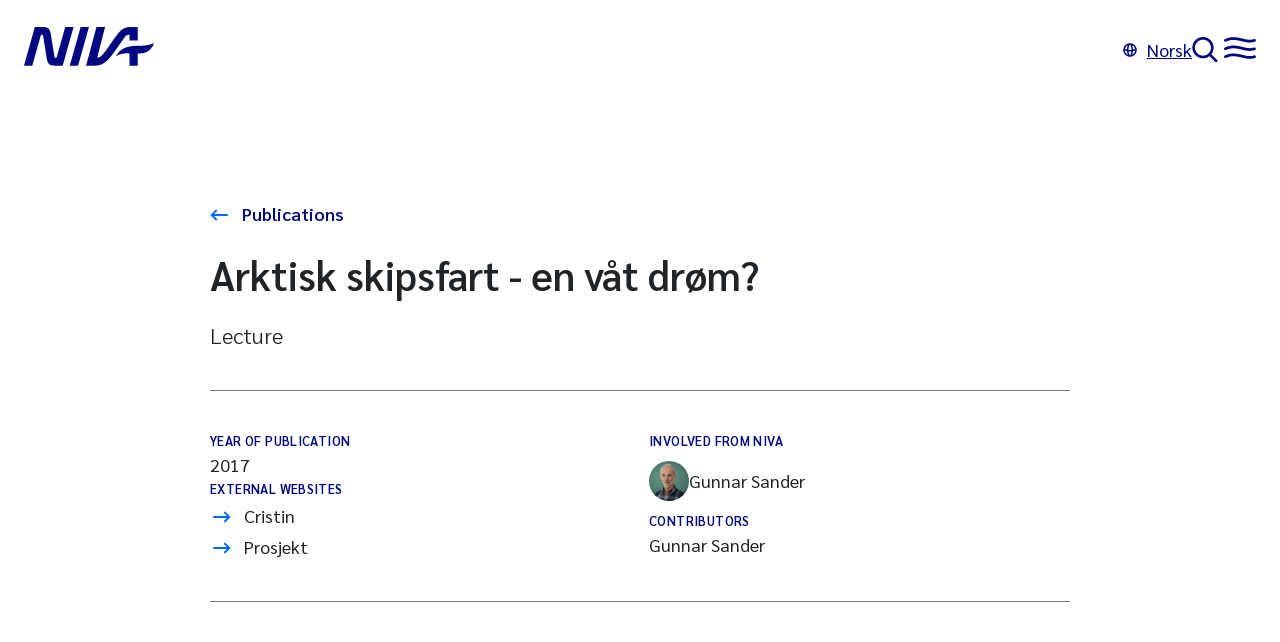

--- FILE ---
content_type: text/html;charset=utf-8
request_url: https://www.niva.no/en/publications/publication?cristinid=1458708
body_size: 20413
content:

<!doctype html>
<html lang="en">
<head><link rel="preconnect" href="https://cdn.usefathom.com">
  <meta charset="utf-8">
  <meta name="viewport" content="width=device-width, initial-scale=1">
  <meta name="turbo-cache-control" content="no-cache">
  <meta name="theme-color" content="#020880" />
  <meta name="google-site-verification" content="_vUZdZJ-KX1Juwks6ZZR4lnBrYE2ZtkRjO3juFHPkJg" />
  <link href="/en/_/service/no.niva.www/asset/0000019a02ab2d20/styles/main.min.css" rel="stylesheet">
  <link rel="icon" type="image/png" sizes="16x16" href="/en/_/service/no.niva.www/asset/0000019a02ab2d20/images/favicon.png"/>
  <link rel="shortcut icon" data-th-href="/en/_/service/no.niva.www/asset/0000019a02ab2d20/images/favicon.ico"/>

  <script type="module" src="/en/_/service/no.niva.www/asset/0000019a02ab2d20/hotwired__turbo/7.3.0/dist/turbo.es2017-esm.js"></script>
  <script type="module" src="/en/_/service/no.niva.www/asset/0000019a02ab2d20/main.mjs" data-turbo-track="reload"></script>

  <title>Arktisk skipsfart - en våt drøm? | NIVA</title>
<link rel="alternate" hreflang="no" href="https://www.niva.no/publikasjoner/publikasjon?cristinid=1458708" /><link rel="canonical" href="https://app.cristin.no/results/show.jsf?id=1458708" /><meta name="description" content="Norges viktigste miljøforskningsinstitutt for vannfaglige spørsmål. Vi arbeider innenfor et bredt spekter av miljø, klima og ressursspørsmål." />

<meta property="og:url" content="https://www.niva.no/en/publications/publication" />
<meta property="og:type" content="article" />
<meta property="og:title" content="Publication" />
<meta property="og:site_name" content="Niva" />

  <meta property="og:description" content="Norges viktigste miljøforskningsinstitutt for vannfaglige spørsmål. Vi arbeider innenfor et bredt spekter av miljø, klima og ressursspørsmål." />

  <meta property="og:locale" content="en" />

  <meta property="og:image" content="https://www.niva.no/en/publications/publication/_/image/fe411508-29ff-44ed-a64e-bb879d470931:e30c180b53dcb88090c459ab3a68f335d5c90153/block-1200-630/NIVA_Prim%C3%A6rlogo_DarkBlue_RGB.svg" />


<meta name="twitter:card" content="summary_large_image"/>

  <meta name="twitter:site" content="@NIVAforskning" /><script src="https://cdn.usefathom.com/script.js" data-site="RPZSSKDF"  defer></script></head>
<body
  
  >
<svg class="screenreader-only">
  <defs>
    <clipPath id="wave" clipPathUnits="objectBoundingBox">
      <path d="M0,0 v0.964 c0.106,-0.016,0.234,-0.015,0.361,-0.003 c0.119,0.011,0.273,0.039,0.639,0.039 V0 H0"/>
    </clipPath>
    <clipPath id="header-wave" clipPathUnits="objectBoundingBox">
      <path d="M0.639,0.781 C0.52,0.555,0.367,0,0,0 v1 h1 V0.717 C0.894,1,0.766,1,0.639,0.781"/>
    </clipPath>
  </defs>
</svg>


  <header
    class="header theme-white"
    data-controller="header"
    data-header-open-menu-theme-color-value="#9BE6C4">
    <turbo-stream-source src="wss://www.niva.no/en/publications/publication/_/service/no.niva.www/turbo-streams"></turbo-stream-source>

    <a href="#main" class="screenreader-only focus-visible">
      To main content
    </a>

    <svg display="none">
      <defs>
        <g id="niva-menu" fill-rule="evenodd" clip-rule="evenodd">
          <path
            d="M16.3694 3.90482C11.8459 2.82136 7.38305 2.08752 1.97619 4.63792C1.28438 4.96424 0.459014 4.66796 0.132688 3.97614C-0.193638 3.28433 0.102648 2.45896 0.794461 2.13264C7.08136 -0.832868 12.3265 0.0881067 17.0146 1.21102C17.4573 1.31705 17.8926 1.42379 18.3216 1.529L18.3216 1.52901C22.4992 2.55349 26.0807 3.4318 30.0625 2.07436C30.7865 1.82754 31.5735 2.21437 31.8203 2.93837C32.0671 3.66236 31.6803 4.44937 30.9563 4.69619C26.1643 6.32987 21.7834 5.24357 17.7013 4.23137C17.2538 4.12041 16.8099 4.01033 16.3694 3.90482ZM16.3694 12.289C11.8459 11.2055 7.38305 10.4717 1.97619 13.0221C1.28438 13.3484 0.459014 13.0521 0.132688 12.3603C-0.193638 11.6685 0.102648 10.8431 0.794461 10.5168C7.08136 7.55129 12.3265 8.47226 17.0146 9.59518C17.4573 9.7012 17.8926 9.80795 18.3216 9.91316C22.4992 10.9376 26.0807 11.816 30.0625 10.4585C30.7865 10.2117 31.5735 10.5985 31.8203 11.3225C32.0671 12.0465 31.6803 12.8335 30.9563 13.0803C26.1643 14.714 21.7834 13.6277 17.7013 12.6155C17.2538 12.5046 16.8099 12.3945 16.3694 12.289ZM1.97619 20.9651C7.38305 18.4147 11.8459 19.1485 16.3694 20.232C16.8099 20.3375 17.2538 20.4475 17.7013 20.5585C21.7834 21.5707 26.1643 22.657 30.9563 21.0233C31.6803 20.7765 32.0671 19.9895 31.8203 19.2655C31.5735 18.5415 30.7865 18.1547 30.0625 18.4015C26.0807 19.7589 22.4992 18.8806 18.3216 17.8562C17.8926 17.7509 17.4573 17.6442 17.0146 17.5382C12.3265 16.4152 7.08136 15.4943 0.794461 18.4598C0.102648 18.7861 -0.193638 19.6115 0.132688 20.3033C0.459014 20.9951 1.28438 21.2914 1.97619 20.9651Z"
            fill="currentColor"/>
        </g>

        <g id="niva-search" fill-rule="evenodd" clip-rule="evenodd">
          <path
            d="M19.4055 17.21C22.6638 13.0253 22.3695 6.9711 18.5226 3.12419C14.357 -1.0414 7.60326 -1.0414 3.43767 3.12419C-0.727922 7.28979 -0.727922 14.0435 3.43767 18.2091C7.28458 22.056 13.3388 22.3504 17.5234 19.092C17.5415 19.1124 17.5603 19.1324 17.5798 19.1519L23.2367 24.8088C23.7574 25.3295 24.6016 25.3295 25.1223 24.8088C25.643 24.2881 25.643 23.4439 25.1223 22.9232L19.4654 17.2663C19.4459 17.2468 19.4259 17.228 19.4055 17.21ZM16.637 5.00981C19.7612 8.13401 19.7612 13.1993 16.637 16.3235C13.5128 19.4477 8.44748 19.4477 5.32329 16.3235C2.19909 13.1993 2.19909 8.13401 5.32329 5.00981C8.44748 1.88562 13.5128 1.88562 16.637 5.00981Z"
            fill="currentColor"/>
        </g>

        <g id="niva-close" fill-rule="evenodd" clip-rule="evenodd">
          <path
            d="M17.6994 0.414938C18.2201 -0.105761 19.0644 -0.105761 19.5851 0.414938C20.1058 0.935637 20.1058 1.77986 19.5851 2.30056L11.8854 10.0002L19.585 17.6998C20.1057 18.2205 20.1057 19.0647 19.585 19.5854C19.0643 20.1061 18.2201 20.1061 17.6994 19.5854L9.9998 11.8858L2.30023 19.5854C1.77953 20.1061 0.93531 20.1061 0.41461 19.5854C-0.106089 19.0647 -0.106089 18.2205 0.41461 17.6998L8.11418 10.0002L0.414532 2.30056C-0.106169 1.77986 -0.106169 0.935637 0.414532 0.414938C0.93523 -0.105761 1.77945 -0.105761 2.30015 0.414938L9.9998 8.11459L17.6994 0.414938Z"
            fill="currentColor"/>
        </g>

        <g id="niva-arrow-right">
          <path
            d="M12.0377 0.342773L10.6268 1.76029L13.897 5.01526L0.291992 5.02895L0.294005 7.02895L13.8618 7.0153L10.6466 10.2455L12.0641 11.6564L17.7078 5.98637L12.0377 0.342773Z"
            fill="currentColor"/>
        </g>
      </defs>
    </svg>

    <div
      class="header-container"
      data-header-target="toolbar">

      <a
        href="/en"
        class="header-container-logo"
        aria-label="Go to NIVA frontpage"
        data-turbo="false">

        <svg class="niva-logo header-icon" width="130" height="39" viewBox="0 0 130 39" fill="none"
           xmlns="http://www.w3.org/2000/svg">
          <path fill-rule="evenodd" clip-rule="evenodd"
              d="M32.5762 30.8158L41.2443 0H49.5579L38.7033 38.6286H30.4022C26.2376 38.6286 24.7541 37.3752 23.6779 34.9431C22.9134 33.2176 22.3686 29.4921 21.8307 25.8144C21.6531 24.5997 21.4762 23.3902 21.2924 22.2597C20.5884 18.3446 20.0469 14.7959 19.6812 12.3995C19.5461 11.5138 19.435 10.7856 19.3485 10.2543C19.3188 10.092 19.2943 9.92631 19.2699 9.76153V9.76147V9.7614C19.1232 8.77073 18.9814 7.81281 17.7468 7.81281H16.9786L8.31356 38.6318H0L10.8515 0H19.1526C23.3171 0 24.8007 1.25341 25.8768 3.68558C26.6418 5.41212 27.1869 9.13949 27.7251 12.82C27.9024 14.0325 28.0789 15.2399 28.2624 16.369C28.9664 20.2841 29.5078 23.8327 29.8735 26.2292C30.0087 27.1148 30.1198 27.8431 30.2062 28.3743C30.236 28.5367 30.2605 28.7024 30.2849 28.8672C30.4316 29.8579 30.5734 30.8158 31.808 30.8158H32.5762ZM45.7727 38.6286L56.6522 0H64.9502L54.0956 38.6286H45.7727ZM104.294 7.82214H105.423V13.4951H113.737V0H105.756C102.157 0 98.8327 1.48356 96.3881 3.91574C93.9435 6.34791 89.1133 13.0473 86.3141 17.2181C83.515 21.3888 79.0891 27.7181 76.0474 29.9667C75.1454 30.6323 73.2606 30.4582 73.2606 30.4582L81.0766 0H72.452L62.0764 38.6597L71.7242 38.6286C76.9867 38.6286 82.6721 36.0192 91.0727 23.8863C95.7754 17.0936 99.2868 12.2075 100.795 10.1361C101.766 8.82363 102.699 7.81903 104.294 7.81903V7.82214ZM92.1457 29.1023C92.1457 29.1023 95.4829 18.7702 112.741 18.8293V18.8324C127.636 18.8822 130 15.6476 130 15.6476C128.706 22.1728 122.293 26.3809 116.747 26.3809H113.737V38.635H105.423V26.3809H104.425C104.425 26.3809 102.671 26.2409 100.823 26.4057C97.6383 26.6888 94.7147 27.5099 92.1457 29.1023Z"
              fill="none"/>
        </svg>
      </a>

      <a
        class="header-language"
        href="/publikasjoner/publikasjon?cristinid=1458708"
        hreflang="no"
        data-turbo="false">

        <svg width="14" height="14" viewBox="0 0 14 14" fill="none" xmlns="http://www.w3.org/2000/svg"
           aria-hidden="true">
          <path fill-rule="evenodd" clip-rule="evenodd"
              d="M7 13.75C10.7279 13.75 13.75 10.7279 13.75 7C13.75 3.27208 10.7279 0.25 7 0.25C3.27208 0.25 0.25 3.27208 0.25 7C0.25 10.7279 3.27208 13.75 7 13.75ZM9.10412 11.8113C10.8421 11.0502 12.0886 9.37499 12.2355 7.39374C11.6183 7.73038 10.84 8.00636 9.95286 8.19847C9.84118 9.60074 9.53703 10.8528 9.10412 11.8113ZM4.89587 2.18865C3.43544 2.82824 2.32206 4.1133 1.91656 5.68301C2.09028 5.84783 2.3861 6.05054 2.83624 6.25061C3.17286 6.40021 3.5654 6.53483 4.00403 6.64731C4.0439 4.90436 4.37762 3.33617 4.89587 2.18865ZM5.57545 8.43307C5.69298 9.52562 5.93889 10.4651 6.2494 11.1638C6.46992 11.66 6.69367 11.9686 6.86634 12.133C6.92776 12.1914 6.97221 12.2226 7 12.2386C7.02779 12.2226 7.07224 12.1914 7.13366 12.133C7.30633 11.9686 7.53008 11.66 7.7506 11.1638C8.06111 10.4651 8.30702 9.52562 8.42455 8.43307C7.96531 8.47692 7.48873 8.5 7.00001 8.5C6.51128 8.5 6.03469 8.47692 5.57545 8.43307ZM4.04714 8.19847C4.15882 9.60073 4.46297 10.8528 4.89588 11.8113C3.1579 11.0502 1.91144 9.37499 1.76454 7.39373C2.38173 7.73037 3.16001 8.00636 4.04714 8.19847ZM8.49975 6.9172C8.02678 6.97065 7.52445 7 7.00001 7C6.47556 7 5.97323 6.97065 5.50025 6.9172C5.5101 5.24806 5.81715 3.80878 6.2494 2.83624C6.46992 2.34005 6.69367 2.03137 6.86634 1.86704C6.92776 1.80859 6.97221 1.77744 7 1.76137C7.02779 1.77744 7.07224 1.80859 7.13366 1.86704C7.30633 2.03137 7.53008 2.34005 7.7506 2.83624C8.18284 3.80878 8.4899 5.24806 8.49975 6.9172ZM9.99597 6.64731C9.9561 4.90437 9.62238 3.33617 9.10412 2.18865C10.5646 2.82824 11.6779 4.1133 12.0834 5.68301C11.9097 5.84784 11.6139 6.05055 11.1638 6.25061C10.8271 6.40022 10.4346 6.53483 9.99597 6.64731Z"
              fill="currentColor"/>
        </svg>Norsk
      </a>
    </div>

    <div
      class="header-drawer"
      data-header-target="drawer"
      data-name="Search"
      data-svg-id="#niva-search"
      data-svg-title="Search">

      <form
        action="/en/search"
        id="search"
        class="form header-form"
        role="search">
        <div class="header-search-container">
          <label
            for="search-input"
            class="screenreader-only">

            Søk on the entire website
          </label>

          <input
            type="search"
            id="search-input"
            class="form-search-input"
            name="q"
            spellcheck="false"/>

          <button type="submit" class="button button-blue">
            Search
          </button>

        </div>
      </form>
    </div>

    <div
      class="header-drawer"
      data-header-target="drawer"
      data-name="Menu"
      data-svg-id="#niva-menu"
      data-svg-title="Main menu">

      <div class="menu">
  <div class="global-menu">
    <nav class="global-menu-container">
        <ul class="list-unstyled" aria-label="menu">
  <li class="has-ul">
    <a
      href="/en"
      
      >
        Home
    </a>

    <ul class="list-unstyled">
    </ul>
  </li>
  <li class="has-ul">
    <a
      href="/en/topics"
      
      >
        Research topics
    </a>

    <ul class="list-unstyled">
    </ul>
  </li>
  <li class="has-ul">
    <a
      href="/en/projects"
      
      >
        Projects
    </a>

    <ul class="list-unstyled">
    </ul>
  </li>
  <li class="has-ul">
    <a
      href="/en/news"
      
      >
        News
    </a>

    <ul class="list-unstyled">
    </ul>
  </li>
  <li class="has-ul">
    <a
      href="/en/publications"
      
      >
        Publications
    </a>

    <ul class="list-unstyled">
    </ul>
  </li>
  <li class="has-ul">
    <a
      href="/en/labs"
      
      >
        Laboratories
    </a>

    <ul class="list-unstyled">
    </ul>
  </li>
  <li class="has-ul">
    <a
      href="/en/events"
      
      >
        Events
    </a>

    <ul class="list-unstyled">
    </ul>
  </li>
        </ul>
        <ul class="list-unstyled" >
  <li class="has-ul">
    <a
      href="/en/about"
      
      >
        About us
    </a>

    <ul class="list-unstyled">
  <li class="has-ul">
    <a
      href="/en/about/contact"
      
      >
        Contact
    </a>

    <ul class="list-unstyled">
    </ul>
  </li>
  <li class="has-ul">
    <a
      href="/en/about/leadership%20and%20organization"
      
      >
        Leadership and organization
    </a>

    <ul class="list-unstyled">
    </ul>
  </li>
  <li class="has-ul">
    <a
      href="/en/about/strategy"
      
      >
        Our strategy
    </a>

    <ul class="list-unstyled">
    </ul>
  </li>
  <li class="has-ul">
    <a
      href="/en/about/employees"
      
      >
        Employees
    </a>

    <ul class="list-unstyled">
    </ul>
  </li>
  <li class="has-ul">
    <a
      href="/en/about/vacancies"
      
      >
        Vacancies
    </a>

    <ul class="list-unstyled">
    </ul>
  </li>
  <li class="has-ul">
    <a
      href="/en/about/working-at-niva"
      
      >
        Working at NIVA
    </a>

    <ul class="list-unstyled">
    </ul>
  </li>
  <li class="has-ul">
    <a
      href="/en/about/statement-on-equality"
      
      >
        Work equality and environment
    </a>

    <ul class="list-unstyled">
    </ul>
  </li>
    </ul>
  </li>
        </ul>
    </nav>
  </div>
      </div>
    </div>
  </header>

<main id="main" data-controller="view-transition" data-view-transition-id-value="a8107642-74f7-4e03-97f0-62a554d13190">
  <div
    role="article"
    class="article content-type-page">
    <div class="theme theme-white">
      <header data-portal-region="header" class="region-header">

<div data-portal-component-type="part" class="content-header-container-m">
  <a href="/en/publications" class="content-header-up-link">
    Publications
  </a>

  <h1 lang="no">Arktisk skipsfart - en våt drøm?</h1>

    <div class="content-intro" lang="en">
      Lecture
    </div>

  <dl class="content-header-meta">
    <div>
  <dt class="label-small">Year of publication</dt>
    <dd>2017</dd>
    </div>


    <div>
  <dt class="label-small">External websites</dt>
    <dd><a href="https://app.cristin.no/results/show.jsf?id=1458708">Cristin</a></dd>
    <dd><a href="https://uit.no/tavla/artikkel/486448/peter_f_hjort-seminaret_2017">Prosjekt</a></dd>
    </div>

      <div>
  <dt class="label-small">Involved from NIVA</dt>
  <dd class="content-header-meta-employee">
    <a href="/en/employees/gunnar-sander">
        <img src="/en/publications/publication/_/image/dfef21b2-7103-4e59-b4a8-e15f87b84cc9:cd2a652b256fe4a8eea08ce92dd2ea312c990cfc/square-40/Gunnar%20Sander.png" class="image-round" alt=""/>

      Gunnar Sander
    </a>
  </dd>
      </div>

    <div>
  <dt class="label-small">Contributors</dt>
    <dd>Gunnar Sander</dd>
    </div>
  </dl>

</div>
      </header>
    </div>

    <div data-portal-region="main" class="region-main">

<div data-portal-component-type="layout" class="layout-1-col layout-left width-m">
  <div data-portal-region="main" class="main width-m">


  </div>
</div>
    </div>
  </div>

    <aside data-portal-region="aside" class="region-aside">

<div data-portal-component-type="layout" class="layout-1-col layout-left width-m">
  <div data-portal-region="main" class="main width-m">

<div data-portal-component-type="part" class="related-content">

</div>

  </div>
</div>
    </aside>
</main>


  <footer class="footer" data-stickysidebarheader-target="footer">
    <h2
      id="footer-title"
      class="screenreader-only">
      Footer
    </h2>

    <div class="footer-content">
      <svg class="niva-footer-logo"  width="130" height="39" viewBox="0 0 130 39" fill="none" xmlns="http://www.w3.org/2000/svg">
        <path fill-rule="evenodd" clip-rule="evenodd" d="M32.5762 30.8158L41.2443 0H49.5579L38.7033 38.6286H30.4022C26.2376 38.6286 24.7541 37.3752 23.6779 34.9431C22.9134 33.2176 22.3686 29.4921 21.8307 25.8144C21.6531 24.5997 21.4762 23.3902 21.2924 22.2597C20.5884 18.3446 20.0469 14.7959 19.6812 12.3995C19.5461 11.5138 19.435 10.7856 19.3485 10.2543C19.3188 10.092 19.2943 9.92631 19.2699 9.76153V9.76147V9.7614C19.1232 8.77073 18.9814 7.81281 17.7468 7.81281H16.9786L8.31356 38.6318H0L10.8515 0H19.1526C23.3171 0 24.8007 1.25341 25.8768 3.68558C26.6418 5.41212 27.1869 9.13949 27.7251 12.82C27.9024 14.0325 28.0789 15.2399 28.2624 16.369C28.9664 20.2841 29.5078 23.8327 29.8735 26.2292C30.0087 27.1148 30.1198 27.8431 30.2062 28.3743C30.236 28.5367 30.2605 28.7024 30.2849 28.8672C30.4316 29.8579 30.5734 30.8158 31.808 30.8158H32.5762ZM45.7727 38.6286L56.6522 0H64.9502L54.0956 38.6286H45.7727ZM104.294 7.82214H105.423V13.4951H113.737V0H105.756C102.157 0 98.8327 1.48356 96.3881 3.91574C93.9435 6.34791 89.1133 13.0473 86.3141 17.2181C83.515 21.3888 79.0891 27.7181 76.0474 29.9667C75.1454 30.6323 73.2606 30.4582 73.2606 30.4582L81.0766 0H72.452L62.0764 38.6597L71.7242 38.6286C76.9867 38.6286 82.6721 36.0192 91.0727 23.8863C95.7754 17.0936 99.2868 12.2075 100.795 10.1361C101.766 8.82363 102.699 7.81903 104.294 7.81903V7.82214ZM92.1457 29.1023C92.1457 29.1023 95.4829 18.7702 112.741 18.8293V18.8324C127.636 18.8822 130 15.6476 130 15.6476C128.706 22.1728 122.293 26.3809 116.747 26.3809H113.737V38.635H105.423V26.3809H104.425C104.425 26.3809 102.671 26.2409 100.823 26.4057C97.6383 26.6888 94.7147 27.5099 92.1457 29.1023Z" fill="#0069FF"/>
      </svg>

      <div class="richtext footer-rich-text">
          <div>
<p>Økernveien 94</p>

<p>0579 Oslo</p>

<p>&nbsp;</p>

<p>Phone: <a href="tel:004722185100">(+47) 22 18 51 00</a></p>

<p>&nbsp;</p>

<p>Email: <a href="mailto:post@niva.no">post@niva.no</a></p>

<p>&nbsp;</p>

<p>Organisation number: 855869942</p>
</div>

          <ul>
	<li><a href="/en/topics">Research topics</a></li>
	<li><a href="/en/projects">Projects</a></li>
	<li><a href="/en/publications">Publications</a></li>
	<li><a href="/en/employees">Employees</a></li>
	<li><a href="/en/sections">Research sections</a></li>
</ul>

          <ul>
	<li><a href="/en/about">About us</a></li>
	<li><a href="/en/about/contact">Contact us</a></li>
	<li><a href="/en/niva-towards-2030">Our strategy</a></li>
	<li><a href="/en/vacancies">Vacancies</a></li>
	<li><a href="/en/Report-according-to-the-Transparency-Act">Transparency Act</a></li>
	<li><a href="/en/privacy-policy">Privacy policy</a></li>
</ul>


          <ul aria-label="Social media">
              <li class="external-link">
                <a href="https://twitter.com/nivaforskning" target="_blank">
                  Twitter
                </a>
              </li>
              <li class="external-link">
                <a href="https://www.youtube.com/channel/UC7JeePlp1MGza3uWjuhY92g?app=desktop" target="_blank">
                  Youtube
                </a>
              </li>
              <li class="external-link">
                <a href="https://www.instagram.com/nivaforskning/" target="_blank">
                  Instagram
                </a>
              </li>
              <li class="external-link">
                <a href="https://no.linkedin.com/company/niva" target="_blank">
                  Linkedin
                </a>
              </li>
          </ul>
      </div>
    </div>

    <div class="wave" area-hidden="true">
      <svg class="wave-svg"width="100%" height="100%" viewBox="0 0 1500 112" fill="none" xmlns="http://www.w3.org/2000/svg">
        <path d="M541.071 9.56588C350.812 -3.27512 159.643 -3.59909 8.65484e-06 13C5.99847e-06 43.3854 1.75408e-06 91.9355 0 112H1500C1500 112 1500 55.7529 1500 51C949.821 51 719.711 21.6226 541.071 9.56588Z" fill="none"/>
      </svg>
    </div>
  </footer>

</body>
</html>
